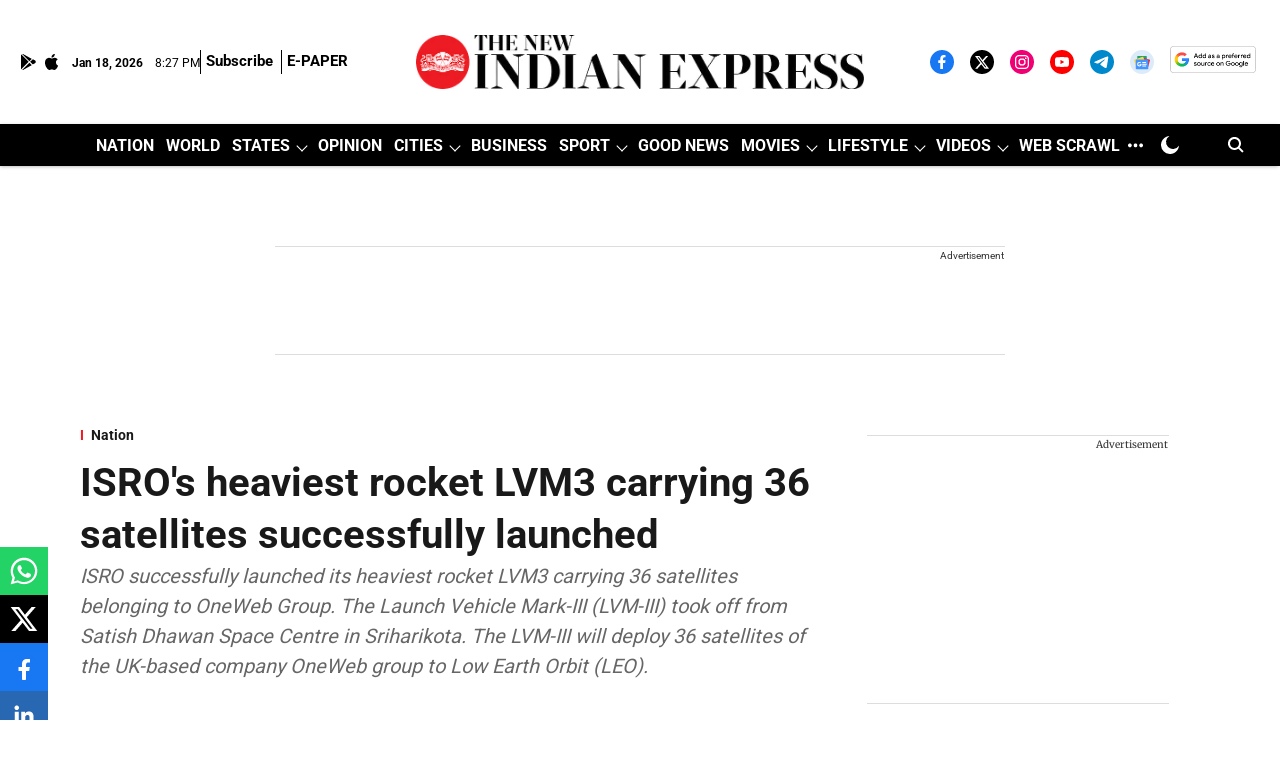

--- FILE ---
content_type: text/html; charset=utf-8
request_url: https://www.google.com/recaptcha/api2/aframe
body_size: 144
content:
<!DOCTYPE HTML><html><head><meta http-equiv="content-type" content="text/html; charset=UTF-8"></head><body><script nonce="1FY4u_o7hw86Hgo8CimAqg">/** Anti-fraud and anti-abuse applications only. See google.com/recaptcha */ try{var clients={'sodar':'https://pagead2.googlesyndication.com/pagead/sodar?'};window.addEventListener("message",function(a){try{if(a.source===window.parent){var b=JSON.parse(a.data);var c=clients[b['id']];if(c){var d=document.createElement('img');d.src=c+b['params']+'&rc='+(localStorage.getItem("rc::a")?sessionStorage.getItem("rc::b"):"");window.document.body.appendChild(d);sessionStorage.setItem("rc::e",parseInt(sessionStorage.getItem("rc::e")||0)+1);localStorage.setItem("rc::h",'1768768038370');}}}catch(b){}});window.parent.postMessage("_grecaptcha_ready", "*");}catch(b){}</script></body></html>

--- FILE ---
content_type: application/javascript; charset=utf-8
request_url: https://fundingchoicesmessages.google.com/f/AGSKWxXCFlT9hz5krCGqHA7BVw9Jay4aUB1UUBAwmk04nnKgrkJqQuToM-nUVWckbIHznObCXs9khPqiekZSM73VhKXUeisdVBwfn_OlxqJhnr3SSOhl2buCst6dWQe4BP2OHEX840jkJOd79TfCFZDQAIC6ARkH0jXutpDAd5s9Qa7WFwhmqPXf_MvQjBQ=/_/internAds._adblue./adcore./dnsads.-online-advert.
body_size: -1290
content:
window['4f803d80-a5e3-4a5c-a130-dee368aec5cf'] = true;